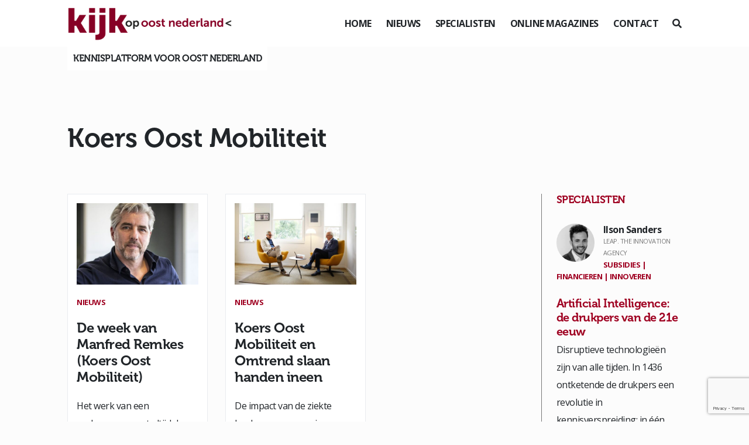

--- FILE ---
content_type: text/html; charset=utf-8
request_url: https://www.google.com/recaptcha/api2/anchor?ar=1&k=6LeG62YeAAAAAHXXDpOzkxX8iwJSDc0beYlsrHFN&co=aHR0cHM6Ly93d3cua2lqa29wb29zdG5lZGVybGFuZC5ubDo0NDM.&hl=en&v=N67nZn4AqZkNcbeMu4prBgzg&size=invisible&anchor-ms=20000&execute-ms=30000&cb=btbhk35pu93z
body_size: 48439
content:
<!DOCTYPE HTML><html dir="ltr" lang="en"><head><meta http-equiv="Content-Type" content="text/html; charset=UTF-8">
<meta http-equiv="X-UA-Compatible" content="IE=edge">
<title>reCAPTCHA</title>
<style type="text/css">
/* cyrillic-ext */
@font-face {
  font-family: 'Roboto';
  font-style: normal;
  font-weight: 400;
  font-stretch: 100%;
  src: url(//fonts.gstatic.com/s/roboto/v48/KFO7CnqEu92Fr1ME7kSn66aGLdTylUAMa3GUBHMdazTgWw.woff2) format('woff2');
  unicode-range: U+0460-052F, U+1C80-1C8A, U+20B4, U+2DE0-2DFF, U+A640-A69F, U+FE2E-FE2F;
}
/* cyrillic */
@font-face {
  font-family: 'Roboto';
  font-style: normal;
  font-weight: 400;
  font-stretch: 100%;
  src: url(//fonts.gstatic.com/s/roboto/v48/KFO7CnqEu92Fr1ME7kSn66aGLdTylUAMa3iUBHMdazTgWw.woff2) format('woff2');
  unicode-range: U+0301, U+0400-045F, U+0490-0491, U+04B0-04B1, U+2116;
}
/* greek-ext */
@font-face {
  font-family: 'Roboto';
  font-style: normal;
  font-weight: 400;
  font-stretch: 100%;
  src: url(//fonts.gstatic.com/s/roboto/v48/KFO7CnqEu92Fr1ME7kSn66aGLdTylUAMa3CUBHMdazTgWw.woff2) format('woff2');
  unicode-range: U+1F00-1FFF;
}
/* greek */
@font-face {
  font-family: 'Roboto';
  font-style: normal;
  font-weight: 400;
  font-stretch: 100%;
  src: url(//fonts.gstatic.com/s/roboto/v48/KFO7CnqEu92Fr1ME7kSn66aGLdTylUAMa3-UBHMdazTgWw.woff2) format('woff2');
  unicode-range: U+0370-0377, U+037A-037F, U+0384-038A, U+038C, U+038E-03A1, U+03A3-03FF;
}
/* math */
@font-face {
  font-family: 'Roboto';
  font-style: normal;
  font-weight: 400;
  font-stretch: 100%;
  src: url(//fonts.gstatic.com/s/roboto/v48/KFO7CnqEu92Fr1ME7kSn66aGLdTylUAMawCUBHMdazTgWw.woff2) format('woff2');
  unicode-range: U+0302-0303, U+0305, U+0307-0308, U+0310, U+0312, U+0315, U+031A, U+0326-0327, U+032C, U+032F-0330, U+0332-0333, U+0338, U+033A, U+0346, U+034D, U+0391-03A1, U+03A3-03A9, U+03B1-03C9, U+03D1, U+03D5-03D6, U+03F0-03F1, U+03F4-03F5, U+2016-2017, U+2034-2038, U+203C, U+2040, U+2043, U+2047, U+2050, U+2057, U+205F, U+2070-2071, U+2074-208E, U+2090-209C, U+20D0-20DC, U+20E1, U+20E5-20EF, U+2100-2112, U+2114-2115, U+2117-2121, U+2123-214F, U+2190, U+2192, U+2194-21AE, U+21B0-21E5, U+21F1-21F2, U+21F4-2211, U+2213-2214, U+2216-22FF, U+2308-230B, U+2310, U+2319, U+231C-2321, U+2336-237A, U+237C, U+2395, U+239B-23B7, U+23D0, U+23DC-23E1, U+2474-2475, U+25AF, U+25B3, U+25B7, U+25BD, U+25C1, U+25CA, U+25CC, U+25FB, U+266D-266F, U+27C0-27FF, U+2900-2AFF, U+2B0E-2B11, U+2B30-2B4C, U+2BFE, U+3030, U+FF5B, U+FF5D, U+1D400-1D7FF, U+1EE00-1EEFF;
}
/* symbols */
@font-face {
  font-family: 'Roboto';
  font-style: normal;
  font-weight: 400;
  font-stretch: 100%;
  src: url(//fonts.gstatic.com/s/roboto/v48/KFO7CnqEu92Fr1ME7kSn66aGLdTylUAMaxKUBHMdazTgWw.woff2) format('woff2');
  unicode-range: U+0001-000C, U+000E-001F, U+007F-009F, U+20DD-20E0, U+20E2-20E4, U+2150-218F, U+2190, U+2192, U+2194-2199, U+21AF, U+21E6-21F0, U+21F3, U+2218-2219, U+2299, U+22C4-22C6, U+2300-243F, U+2440-244A, U+2460-24FF, U+25A0-27BF, U+2800-28FF, U+2921-2922, U+2981, U+29BF, U+29EB, U+2B00-2BFF, U+4DC0-4DFF, U+FFF9-FFFB, U+10140-1018E, U+10190-1019C, U+101A0, U+101D0-101FD, U+102E0-102FB, U+10E60-10E7E, U+1D2C0-1D2D3, U+1D2E0-1D37F, U+1F000-1F0FF, U+1F100-1F1AD, U+1F1E6-1F1FF, U+1F30D-1F30F, U+1F315, U+1F31C, U+1F31E, U+1F320-1F32C, U+1F336, U+1F378, U+1F37D, U+1F382, U+1F393-1F39F, U+1F3A7-1F3A8, U+1F3AC-1F3AF, U+1F3C2, U+1F3C4-1F3C6, U+1F3CA-1F3CE, U+1F3D4-1F3E0, U+1F3ED, U+1F3F1-1F3F3, U+1F3F5-1F3F7, U+1F408, U+1F415, U+1F41F, U+1F426, U+1F43F, U+1F441-1F442, U+1F444, U+1F446-1F449, U+1F44C-1F44E, U+1F453, U+1F46A, U+1F47D, U+1F4A3, U+1F4B0, U+1F4B3, U+1F4B9, U+1F4BB, U+1F4BF, U+1F4C8-1F4CB, U+1F4D6, U+1F4DA, U+1F4DF, U+1F4E3-1F4E6, U+1F4EA-1F4ED, U+1F4F7, U+1F4F9-1F4FB, U+1F4FD-1F4FE, U+1F503, U+1F507-1F50B, U+1F50D, U+1F512-1F513, U+1F53E-1F54A, U+1F54F-1F5FA, U+1F610, U+1F650-1F67F, U+1F687, U+1F68D, U+1F691, U+1F694, U+1F698, U+1F6AD, U+1F6B2, U+1F6B9-1F6BA, U+1F6BC, U+1F6C6-1F6CF, U+1F6D3-1F6D7, U+1F6E0-1F6EA, U+1F6F0-1F6F3, U+1F6F7-1F6FC, U+1F700-1F7FF, U+1F800-1F80B, U+1F810-1F847, U+1F850-1F859, U+1F860-1F887, U+1F890-1F8AD, U+1F8B0-1F8BB, U+1F8C0-1F8C1, U+1F900-1F90B, U+1F93B, U+1F946, U+1F984, U+1F996, U+1F9E9, U+1FA00-1FA6F, U+1FA70-1FA7C, U+1FA80-1FA89, U+1FA8F-1FAC6, U+1FACE-1FADC, U+1FADF-1FAE9, U+1FAF0-1FAF8, U+1FB00-1FBFF;
}
/* vietnamese */
@font-face {
  font-family: 'Roboto';
  font-style: normal;
  font-weight: 400;
  font-stretch: 100%;
  src: url(//fonts.gstatic.com/s/roboto/v48/KFO7CnqEu92Fr1ME7kSn66aGLdTylUAMa3OUBHMdazTgWw.woff2) format('woff2');
  unicode-range: U+0102-0103, U+0110-0111, U+0128-0129, U+0168-0169, U+01A0-01A1, U+01AF-01B0, U+0300-0301, U+0303-0304, U+0308-0309, U+0323, U+0329, U+1EA0-1EF9, U+20AB;
}
/* latin-ext */
@font-face {
  font-family: 'Roboto';
  font-style: normal;
  font-weight: 400;
  font-stretch: 100%;
  src: url(//fonts.gstatic.com/s/roboto/v48/KFO7CnqEu92Fr1ME7kSn66aGLdTylUAMa3KUBHMdazTgWw.woff2) format('woff2');
  unicode-range: U+0100-02BA, U+02BD-02C5, U+02C7-02CC, U+02CE-02D7, U+02DD-02FF, U+0304, U+0308, U+0329, U+1D00-1DBF, U+1E00-1E9F, U+1EF2-1EFF, U+2020, U+20A0-20AB, U+20AD-20C0, U+2113, U+2C60-2C7F, U+A720-A7FF;
}
/* latin */
@font-face {
  font-family: 'Roboto';
  font-style: normal;
  font-weight: 400;
  font-stretch: 100%;
  src: url(//fonts.gstatic.com/s/roboto/v48/KFO7CnqEu92Fr1ME7kSn66aGLdTylUAMa3yUBHMdazQ.woff2) format('woff2');
  unicode-range: U+0000-00FF, U+0131, U+0152-0153, U+02BB-02BC, U+02C6, U+02DA, U+02DC, U+0304, U+0308, U+0329, U+2000-206F, U+20AC, U+2122, U+2191, U+2193, U+2212, U+2215, U+FEFF, U+FFFD;
}
/* cyrillic-ext */
@font-face {
  font-family: 'Roboto';
  font-style: normal;
  font-weight: 500;
  font-stretch: 100%;
  src: url(//fonts.gstatic.com/s/roboto/v48/KFO7CnqEu92Fr1ME7kSn66aGLdTylUAMa3GUBHMdazTgWw.woff2) format('woff2');
  unicode-range: U+0460-052F, U+1C80-1C8A, U+20B4, U+2DE0-2DFF, U+A640-A69F, U+FE2E-FE2F;
}
/* cyrillic */
@font-face {
  font-family: 'Roboto';
  font-style: normal;
  font-weight: 500;
  font-stretch: 100%;
  src: url(//fonts.gstatic.com/s/roboto/v48/KFO7CnqEu92Fr1ME7kSn66aGLdTylUAMa3iUBHMdazTgWw.woff2) format('woff2');
  unicode-range: U+0301, U+0400-045F, U+0490-0491, U+04B0-04B1, U+2116;
}
/* greek-ext */
@font-face {
  font-family: 'Roboto';
  font-style: normal;
  font-weight: 500;
  font-stretch: 100%;
  src: url(//fonts.gstatic.com/s/roboto/v48/KFO7CnqEu92Fr1ME7kSn66aGLdTylUAMa3CUBHMdazTgWw.woff2) format('woff2');
  unicode-range: U+1F00-1FFF;
}
/* greek */
@font-face {
  font-family: 'Roboto';
  font-style: normal;
  font-weight: 500;
  font-stretch: 100%;
  src: url(//fonts.gstatic.com/s/roboto/v48/KFO7CnqEu92Fr1ME7kSn66aGLdTylUAMa3-UBHMdazTgWw.woff2) format('woff2');
  unicode-range: U+0370-0377, U+037A-037F, U+0384-038A, U+038C, U+038E-03A1, U+03A3-03FF;
}
/* math */
@font-face {
  font-family: 'Roboto';
  font-style: normal;
  font-weight: 500;
  font-stretch: 100%;
  src: url(//fonts.gstatic.com/s/roboto/v48/KFO7CnqEu92Fr1ME7kSn66aGLdTylUAMawCUBHMdazTgWw.woff2) format('woff2');
  unicode-range: U+0302-0303, U+0305, U+0307-0308, U+0310, U+0312, U+0315, U+031A, U+0326-0327, U+032C, U+032F-0330, U+0332-0333, U+0338, U+033A, U+0346, U+034D, U+0391-03A1, U+03A3-03A9, U+03B1-03C9, U+03D1, U+03D5-03D6, U+03F0-03F1, U+03F4-03F5, U+2016-2017, U+2034-2038, U+203C, U+2040, U+2043, U+2047, U+2050, U+2057, U+205F, U+2070-2071, U+2074-208E, U+2090-209C, U+20D0-20DC, U+20E1, U+20E5-20EF, U+2100-2112, U+2114-2115, U+2117-2121, U+2123-214F, U+2190, U+2192, U+2194-21AE, U+21B0-21E5, U+21F1-21F2, U+21F4-2211, U+2213-2214, U+2216-22FF, U+2308-230B, U+2310, U+2319, U+231C-2321, U+2336-237A, U+237C, U+2395, U+239B-23B7, U+23D0, U+23DC-23E1, U+2474-2475, U+25AF, U+25B3, U+25B7, U+25BD, U+25C1, U+25CA, U+25CC, U+25FB, U+266D-266F, U+27C0-27FF, U+2900-2AFF, U+2B0E-2B11, U+2B30-2B4C, U+2BFE, U+3030, U+FF5B, U+FF5D, U+1D400-1D7FF, U+1EE00-1EEFF;
}
/* symbols */
@font-face {
  font-family: 'Roboto';
  font-style: normal;
  font-weight: 500;
  font-stretch: 100%;
  src: url(//fonts.gstatic.com/s/roboto/v48/KFO7CnqEu92Fr1ME7kSn66aGLdTylUAMaxKUBHMdazTgWw.woff2) format('woff2');
  unicode-range: U+0001-000C, U+000E-001F, U+007F-009F, U+20DD-20E0, U+20E2-20E4, U+2150-218F, U+2190, U+2192, U+2194-2199, U+21AF, U+21E6-21F0, U+21F3, U+2218-2219, U+2299, U+22C4-22C6, U+2300-243F, U+2440-244A, U+2460-24FF, U+25A0-27BF, U+2800-28FF, U+2921-2922, U+2981, U+29BF, U+29EB, U+2B00-2BFF, U+4DC0-4DFF, U+FFF9-FFFB, U+10140-1018E, U+10190-1019C, U+101A0, U+101D0-101FD, U+102E0-102FB, U+10E60-10E7E, U+1D2C0-1D2D3, U+1D2E0-1D37F, U+1F000-1F0FF, U+1F100-1F1AD, U+1F1E6-1F1FF, U+1F30D-1F30F, U+1F315, U+1F31C, U+1F31E, U+1F320-1F32C, U+1F336, U+1F378, U+1F37D, U+1F382, U+1F393-1F39F, U+1F3A7-1F3A8, U+1F3AC-1F3AF, U+1F3C2, U+1F3C4-1F3C6, U+1F3CA-1F3CE, U+1F3D4-1F3E0, U+1F3ED, U+1F3F1-1F3F3, U+1F3F5-1F3F7, U+1F408, U+1F415, U+1F41F, U+1F426, U+1F43F, U+1F441-1F442, U+1F444, U+1F446-1F449, U+1F44C-1F44E, U+1F453, U+1F46A, U+1F47D, U+1F4A3, U+1F4B0, U+1F4B3, U+1F4B9, U+1F4BB, U+1F4BF, U+1F4C8-1F4CB, U+1F4D6, U+1F4DA, U+1F4DF, U+1F4E3-1F4E6, U+1F4EA-1F4ED, U+1F4F7, U+1F4F9-1F4FB, U+1F4FD-1F4FE, U+1F503, U+1F507-1F50B, U+1F50D, U+1F512-1F513, U+1F53E-1F54A, U+1F54F-1F5FA, U+1F610, U+1F650-1F67F, U+1F687, U+1F68D, U+1F691, U+1F694, U+1F698, U+1F6AD, U+1F6B2, U+1F6B9-1F6BA, U+1F6BC, U+1F6C6-1F6CF, U+1F6D3-1F6D7, U+1F6E0-1F6EA, U+1F6F0-1F6F3, U+1F6F7-1F6FC, U+1F700-1F7FF, U+1F800-1F80B, U+1F810-1F847, U+1F850-1F859, U+1F860-1F887, U+1F890-1F8AD, U+1F8B0-1F8BB, U+1F8C0-1F8C1, U+1F900-1F90B, U+1F93B, U+1F946, U+1F984, U+1F996, U+1F9E9, U+1FA00-1FA6F, U+1FA70-1FA7C, U+1FA80-1FA89, U+1FA8F-1FAC6, U+1FACE-1FADC, U+1FADF-1FAE9, U+1FAF0-1FAF8, U+1FB00-1FBFF;
}
/* vietnamese */
@font-face {
  font-family: 'Roboto';
  font-style: normal;
  font-weight: 500;
  font-stretch: 100%;
  src: url(//fonts.gstatic.com/s/roboto/v48/KFO7CnqEu92Fr1ME7kSn66aGLdTylUAMa3OUBHMdazTgWw.woff2) format('woff2');
  unicode-range: U+0102-0103, U+0110-0111, U+0128-0129, U+0168-0169, U+01A0-01A1, U+01AF-01B0, U+0300-0301, U+0303-0304, U+0308-0309, U+0323, U+0329, U+1EA0-1EF9, U+20AB;
}
/* latin-ext */
@font-face {
  font-family: 'Roboto';
  font-style: normal;
  font-weight: 500;
  font-stretch: 100%;
  src: url(//fonts.gstatic.com/s/roboto/v48/KFO7CnqEu92Fr1ME7kSn66aGLdTylUAMa3KUBHMdazTgWw.woff2) format('woff2');
  unicode-range: U+0100-02BA, U+02BD-02C5, U+02C7-02CC, U+02CE-02D7, U+02DD-02FF, U+0304, U+0308, U+0329, U+1D00-1DBF, U+1E00-1E9F, U+1EF2-1EFF, U+2020, U+20A0-20AB, U+20AD-20C0, U+2113, U+2C60-2C7F, U+A720-A7FF;
}
/* latin */
@font-face {
  font-family: 'Roboto';
  font-style: normal;
  font-weight: 500;
  font-stretch: 100%;
  src: url(//fonts.gstatic.com/s/roboto/v48/KFO7CnqEu92Fr1ME7kSn66aGLdTylUAMa3yUBHMdazQ.woff2) format('woff2');
  unicode-range: U+0000-00FF, U+0131, U+0152-0153, U+02BB-02BC, U+02C6, U+02DA, U+02DC, U+0304, U+0308, U+0329, U+2000-206F, U+20AC, U+2122, U+2191, U+2193, U+2212, U+2215, U+FEFF, U+FFFD;
}
/* cyrillic-ext */
@font-face {
  font-family: 'Roboto';
  font-style: normal;
  font-weight: 900;
  font-stretch: 100%;
  src: url(//fonts.gstatic.com/s/roboto/v48/KFO7CnqEu92Fr1ME7kSn66aGLdTylUAMa3GUBHMdazTgWw.woff2) format('woff2');
  unicode-range: U+0460-052F, U+1C80-1C8A, U+20B4, U+2DE0-2DFF, U+A640-A69F, U+FE2E-FE2F;
}
/* cyrillic */
@font-face {
  font-family: 'Roboto';
  font-style: normal;
  font-weight: 900;
  font-stretch: 100%;
  src: url(//fonts.gstatic.com/s/roboto/v48/KFO7CnqEu92Fr1ME7kSn66aGLdTylUAMa3iUBHMdazTgWw.woff2) format('woff2');
  unicode-range: U+0301, U+0400-045F, U+0490-0491, U+04B0-04B1, U+2116;
}
/* greek-ext */
@font-face {
  font-family: 'Roboto';
  font-style: normal;
  font-weight: 900;
  font-stretch: 100%;
  src: url(//fonts.gstatic.com/s/roboto/v48/KFO7CnqEu92Fr1ME7kSn66aGLdTylUAMa3CUBHMdazTgWw.woff2) format('woff2');
  unicode-range: U+1F00-1FFF;
}
/* greek */
@font-face {
  font-family: 'Roboto';
  font-style: normal;
  font-weight: 900;
  font-stretch: 100%;
  src: url(//fonts.gstatic.com/s/roboto/v48/KFO7CnqEu92Fr1ME7kSn66aGLdTylUAMa3-UBHMdazTgWw.woff2) format('woff2');
  unicode-range: U+0370-0377, U+037A-037F, U+0384-038A, U+038C, U+038E-03A1, U+03A3-03FF;
}
/* math */
@font-face {
  font-family: 'Roboto';
  font-style: normal;
  font-weight: 900;
  font-stretch: 100%;
  src: url(//fonts.gstatic.com/s/roboto/v48/KFO7CnqEu92Fr1ME7kSn66aGLdTylUAMawCUBHMdazTgWw.woff2) format('woff2');
  unicode-range: U+0302-0303, U+0305, U+0307-0308, U+0310, U+0312, U+0315, U+031A, U+0326-0327, U+032C, U+032F-0330, U+0332-0333, U+0338, U+033A, U+0346, U+034D, U+0391-03A1, U+03A3-03A9, U+03B1-03C9, U+03D1, U+03D5-03D6, U+03F0-03F1, U+03F4-03F5, U+2016-2017, U+2034-2038, U+203C, U+2040, U+2043, U+2047, U+2050, U+2057, U+205F, U+2070-2071, U+2074-208E, U+2090-209C, U+20D0-20DC, U+20E1, U+20E5-20EF, U+2100-2112, U+2114-2115, U+2117-2121, U+2123-214F, U+2190, U+2192, U+2194-21AE, U+21B0-21E5, U+21F1-21F2, U+21F4-2211, U+2213-2214, U+2216-22FF, U+2308-230B, U+2310, U+2319, U+231C-2321, U+2336-237A, U+237C, U+2395, U+239B-23B7, U+23D0, U+23DC-23E1, U+2474-2475, U+25AF, U+25B3, U+25B7, U+25BD, U+25C1, U+25CA, U+25CC, U+25FB, U+266D-266F, U+27C0-27FF, U+2900-2AFF, U+2B0E-2B11, U+2B30-2B4C, U+2BFE, U+3030, U+FF5B, U+FF5D, U+1D400-1D7FF, U+1EE00-1EEFF;
}
/* symbols */
@font-face {
  font-family: 'Roboto';
  font-style: normal;
  font-weight: 900;
  font-stretch: 100%;
  src: url(//fonts.gstatic.com/s/roboto/v48/KFO7CnqEu92Fr1ME7kSn66aGLdTylUAMaxKUBHMdazTgWw.woff2) format('woff2');
  unicode-range: U+0001-000C, U+000E-001F, U+007F-009F, U+20DD-20E0, U+20E2-20E4, U+2150-218F, U+2190, U+2192, U+2194-2199, U+21AF, U+21E6-21F0, U+21F3, U+2218-2219, U+2299, U+22C4-22C6, U+2300-243F, U+2440-244A, U+2460-24FF, U+25A0-27BF, U+2800-28FF, U+2921-2922, U+2981, U+29BF, U+29EB, U+2B00-2BFF, U+4DC0-4DFF, U+FFF9-FFFB, U+10140-1018E, U+10190-1019C, U+101A0, U+101D0-101FD, U+102E0-102FB, U+10E60-10E7E, U+1D2C0-1D2D3, U+1D2E0-1D37F, U+1F000-1F0FF, U+1F100-1F1AD, U+1F1E6-1F1FF, U+1F30D-1F30F, U+1F315, U+1F31C, U+1F31E, U+1F320-1F32C, U+1F336, U+1F378, U+1F37D, U+1F382, U+1F393-1F39F, U+1F3A7-1F3A8, U+1F3AC-1F3AF, U+1F3C2, U+1F3C4-1F3C6, U+1F3CA-1F3CE, U+1F3D4-1F3E0, U+1F3ED, U+1F3F1-1F3F3, U+1F3F5-1F3F7, U+1F408, U+1F415, U+1F41F, U+1F426, U+1F43F, U+1F441-1F442, U+1F444, U+1F446-1F449, U+1F44C-1F44E, U+1F453, U+1F46A, U+1F47D, U+1F4A3, U+1F4B0, U+1F4B3, U+1F4B9, U+1F4BB, U+1F4BF, U+1F4C8-1F4CB, U+1F4D6, U+1F4DA, U+1F4DF, U+1F4E3-1F4E6, U+1F4EA-1F4ED, U+1F4F7, U+1F4F9-1F4FB, U+1F4FD-1F4FE, U+1F503, U+1F507-1F50B, U+1F50D, U+1F512-1F513, U+1F53E-1F54A, U+1F54F-1F5FA, U+1F610, U+1F650-1F67F, U+1F687, U+1F68D, U+1F691, U+1F694, U+1F698, U+1F6AD, U+1F6B2, U+1F6B9-1F6BA, U+1F6BC, U+1F6C6-1F6CF, U+1F6D3-1F6D7, U+1F6E0-1F6EA, U+1F6F0-1F6F3, U+1F6F7-1F6FC, U+1F700-1F7FF, U+1F800-1F80B, U+1F810-1F847, U+1F850-1F859, U+1F860-1F887, U+1F890-1F8AD, U+1F8B0-1F8BB, U+1F8C0-1F8C1, U+1F900-1F90B, U+1F93B, U+1F946, U+1F984, U+1F996, U+1F9E9, U+1FA00-1FA6F, U+1FA70-1FA7C, U+1FA80-1FA89, U+1FA8F-1FAC6, U+1FACE-1FADC, U+1FADF-1FAE9, U+1FAF0-1FAF8, U+1FB00-1FBFF;
}
/* vietnamese */
@font-face {
  font-family: 'Roboto';
  font-style: normal;
  font-weight: 900;
  font-stretch: 100%;
  src: url(//fonts.gstatic.com/s/roboto/v48/KFO7CnqEu92Fr1ME7kSn66aGLdTylUAMa3OUBHMdazTgWw.woff2) format('woff2');
  unicode-range: U+0102-0103, U+0110-0111, U+0128-0129, U+0168-0169, U+01A0-01A1, U+01AF-01B0, U+0300-0301, U+0303-0304, U+0308-0309, U+0323, U+0329, U+1EA0-1EF9, U+20AB;
}
/* latin-ext */
@font-face {
  font-family: 'Roboto';
  font-style: normal;
  font-weight: 900;
  font-stretch: 100%;
  src: url(//fonts.gstatic.com/s/roboto/v48/KFO7CnqEu92Fr1ME7kSn66aGLdTylUAMa3KUBHMdazTgWw.woff2) format('woff2');
  unicode-range: U+0100-02BA, U+02BD-02C5, U+02C7-02CC, U+02CE-02D7, U+02DD-02FF, U+0304, U+0308, U+0329, U+1D00-1DBF, U+1E00-1E9F, U+1EF2-1EFF, U+2020, U+20A0-20AB, U+20AD-20C0, U+2113, U+2C60-2C7F, U+A720-A7FF;
}
/* latin */
@font-face {
  font-family: 'Roboto';
  font-style: normal;
  font-weight: 900;
  font-stretch: 100%;
  src: url(//fonts.gstatic.com/s/roboto/v48/KFO7CnqEu92Fr1ME7kSn66aGLdTylUAMa3yUBHMdazQ.woff2) format('woff2');
  unicode-range: U+0000-00FF, U+0131, U+0152-0153, U+02BB-02BC, U+02C6, U+02DA, U+02DC, U+0304, U+0308, U+0329, U+2000-206F, U+20AC, U+2122, U+2191, U+2193, U+2212, U+2215, U+FEFF, U+FFFD;
}

</style>
<link rel="stylesheet" type="text/css" href="https://www.gstatic.com/recaptcha/releases/N67nZn4AqZkNcbeMu4prBgzg/styles__ltr.css">
<script nonce="CKUYYRHvzHv8kZcFTkY9vQ" type="text/javascript">window['__recaptcha_api'] = 'https://www.google.com/recaptcha/api2/';</script>
<script type="text/javascript" src="https://www.gstatic.com/recaptcha/releases/N67nZn4AqZkNcbeMu4prBgzg/recaptcha__en.js" nonce="CKUYYRHvzHv8kZcFTkY9vQ">
      
    </script></head>
<body><div id="rc-anchor-alert" class="rc-anchor-alert"></div>
<input type="hidden" id="recaptcha-token" value="[base64]">
<script type="text/javascript" nonce="CKUYYRHvzHv8kZcFTkY9vQ">
      recaptcha.anchor.Main.init("[\x22ainput\x22,[\x22bgdata\x22,\x22\x22,\[base64]/[base64]/[base64]/[base64]/[base64]/[base64]/KGcoTywyNTMsTy5PKSxVRyhPLEMpKTpnKE8sMjUzLEMpLE8pKSxsKSksTykpfSxieT1mdW5jdGlvbihDLE8sdSxsKXtmb3IobD0odT1SKEMpLDApO08+MDtPLS0pbD1sPDw4fFooQyk7ZyhDLHUsbCl9LFVHPWZ1bmN0aW9uKEMsTyl7Qy5pLmxlbmd0aD4xMDQ/[base64]/[base64]/[base64]/[base64]/[base64]/[base64]/[base64]\\u003d\x22,\[base64]\\u003d\\u003d\x22,\x22wqjCkHYHwpHCicK9WcO/wpvDgE4GJDDCtcKzw6TCo8K6HBNJaTMNc8KnwojCv8K4w7LCu37DoiXDocKKw5nDtWtpX8K8XMOocF9ob8OlwqgewowLQnrDr8OeRjBuNMK2woPCtQZvw4ZRFHEfbFDCvG/CpMK7w4bDpMOQAAfDvcKQw5LDisK7GDdKJ33Cq8OFZUnCsgsewoNDw6JjB2nDtsOnw4BOF1J3GMKpw6JtEMK+w75dLWZZEzLDlVUARcOlwqZxwpLCr3bCnMODwpFqXMK4b3N3M14Two/DvMOfY8Kgw5HDjANFVWDCvkMewp9Iw5vClW9mUAhjwrHCujsSTmwlAcOCDcOnw5k3w57DhgjDnUxVw7/Dig83w4XCvzsEPcOuwoVCw4DDp8OOw5zCosK8JcOqw4fDnXkfw5Few5B8DsK6HsKAwpAJTsOTwooGwq4BSMO9w5Y4FwjDucOOwp8bw7YiTMKaG8OIwrrCn8OIWR1BWD/CuSXCjTbDnMKYYsO9wp7CkcO1BAI5Nw/[base64]/CgcOpHsKvY8KqwpDCoz7CkcKGdMKaIWw1w6DDicKiw44SC8K6w4fCtTfDvMKWM8KKw5psw73CjMOmwrzClRwmw5Qow7TDqcO6NMKLw7zCv8KuQcO1KAJ3w4xZwpxnwq/DiDTCiMOGNz0sw5LDmcKqdxoLw4DCrMO1w4AqwqbDucOGw4zDoGd6e1zClBcAwpLDlMOiETvCtcOORcKMNsOmwrrDphF3wrjCu1w2HUjDucO0eWppdR9/wrNBw5NHGsKWesKFdTsIJwrDqMKGXwczwoEsw5F0HMOyakM8wprDhzxAw67CgWJUwozCqsKTZD52T2c7NR0VwonDgMO+wrZjwojDiUbDocKYJMKXC1PDj8KOcsKAwobCiCbClcOKQ8KTZn/CqQ/DqsOsJCbCmjvDs8Kff8KtJ2YvflZ4DGnCgMKzw68wwqVPBBFrw7HCu8KKw4bDosKww4PCghMjOcOBBy3DgAZ/w7vCgcOPccOpwqfDqTPDtcKRwqRwD8KlwqfDjcONeSg1e8KUw6/Cn3kYbUh6w4zDgsKgw7cIcRTCscKvw6nDrsKmwrXCiggpwqxNw5jDpj/DjcOOY3dmClYjw45sR8Kdw61pcFbDpcK6wpbDkHION8KAIMKtw58iw4pHCcKLJ0LDoD4XZMO3w49owqUrdEtOwqU+RH/Cjm/[base64]/CvcKTw5jDpsKdF1RKwo9Vw5UbCcOCAMOgwpHCnzR1w4vDnwd9w4DDtW/[base64]/[base64]/CpH/DrcOyPsOTAcOXTnLDsizCvTrDokkcwr0BXMOuZMOewrHCtmtKVFDCj8K+NQ11w6pwwoIEwq4iZg4CwqpjE0bCoTXCi2ZQwr7Cm8KKwptbw53DocO/Ql4vU8ObWMOcwrhwYcOPw5p+JVAmwqjCqwslWsO6dMKgAMOlwqogW8KGw7rCiSsoGzUzdMOQKsKsw5UPG1jDsH8AJ8OPwqzDoGXDuQJ5wr3DrQ7CusKJw4jDrzQLclN5NsO0woM9HcKuwqzDncKZwrXDuzUZw7tfWHd2NsOtw5vCmWAbRcKSwobCk2ZeFUjCgRA/YMOBI8KBZTnDtMOMQ8KwwrYYwrLDrh/[base64]/w5bCmg80w7HDgkzCiDfDn8KowpbClsOHEMOZSsK/GF7DgFLCh8OPw4DDlcKYOSfCr8OYEMK4w5bDqjTCtcKiE8OrSmpWbwRmKMKDwqXCrUjCp8ObBMOlw4nCmV7Dr8KOwownwrN1w6QxFMOLMi7Di8Klw73Ct8Opw50ww5d/DTPCp0EbbMKNw4fCqHjDnMOqXMOQScOSw7NWw6PDuwHDslp2b8KuZ8OnFFR9NsKhY8O0wr5dLsKXckrDi8OZw6/[base64]/CnsO8w5VcD8OUw43Dqgg1K8KDw4xTwqdDacKFccKNw4Jpfh0Dw7gUwocIFhkhw7c1w58Iwq4pw7dWVQU2GBxYw5ZcIw1qZcOOVDvCn0N2CVhjw4JCe8OiCHbDlk7DkFNcX3DDocK+wqxRYGnCkV3DlXLDh8OROMO/[base64]/DrgnChF5lHcO7w6vCncOawoXDqMKvCMK/w7bDqQbDp8O/[base64]/CjsO9wq9PS8KoESPCiMO8ViUIa3JEc3rCmj5nCnbCqsKGEmkoe8OFZcOxw6fCuGfCqcOIw7kgwoXCkBrCi8KHLULCtcObfcKvB1bDrUbDuxdRwrlow5FCwpzCsnzDnsKES3/CqsOFNWHDhAXDt20qwonDgit6wqsww7DDm215woctQMK2BsKow5/DvBM6w5HCusOhb8O+wppTw74BwoHCpC0SNU/DvULDrsKpw7rCpULDrTAYRwwDOMKqwqpgwq3DtsK1w7HDnUrCoxUkwrAEdcKWwqDDnMKPw6LCthwowrJ2MsKowoXCssOLW3Q3wr8GCsOkJcKew7Z8OCXCnE5Ow7PCk8KdIG01ezbCmMK2M8KMwqvDq8KDZMOCw4ccaMOsXA/Cr3rDksK+ZsOTw7fDmMKtwrlufAcMw5tRazbDocO7w7o7JCrDox/CrcKiwoBAeTsdwpTCggE9wqMHAyrDjMOnw67CskBNw6tMwp/CggvCriY7w7/CmCnCg8K5wqEDE8KBw77DnFrCrjjDksK7wrAwDxsTw4tfwoE4XcOeL8OhwpTCqjzCj0XCgMKrWyVyU8KFwrfDoMOSwqXDp8O/fzVHTlvDjnTCscKxT2IGXMKuesOewoLDhMOJNsKvw6YRPsKdwqNHDsOWw7jDkiVyw7rDmMKnYMOVw5QZwohcw7fClcOcSMKIwrxLw5PDq8KIAlLDj01Dw5vCkMOXeArCtAPCi8Khb8OFJC/DoMKGbsOfHAcXwq45C8O9dH49woU6XQMtwqM4wp5oCcKvI8Onw79bZHrDlV7CmyMGw6HDocKmwqMVd8Kew5PCtxvDqTDCk2BtMsK3wr3CjgDCucOPC8KqPsKzw58lwr9oZ2Z3Cn/[base64]/Dr8Kxw6/DsjnDnsOvA8KBwpoNJcOxw6dhYzLDlcOiw53CgEfCv8KmNMOfw6PDg1XDhsK4woQzworCjiB4QisqcsOBwrI6wo3CtsOgW8OCwo/Cg8KywrrCtsKVCiUmDsKRJMK+NygbD13CjgxVwoE9Sk/[base64]/w6RHwqY8ZcO+w7vDscOfw6kEwq1rO8OnA2pJwoElVlbDo8OPD8OVw5HCiz0QOljClzjDgsKQwobDo8OSwq/DtgoNw5/[base64]/[base64]/woBGw4HDs8KeZCXDqzQpW8OtX2PClMKgG0XDk8KMJ8Ouw4FOw4bChRvDmH3DhAfCpl3DgGLDmsKsbS9Xwollw7ZYBsKZTMKEJ35nABrDmDTDqS/Ck33DpkzClcKhwr0Iw6TCu8KvTw/DlQrCt8ODEy7CtxnDhsKNwq5ANMKhOhIhw7PCkz3DtBXDosK0BcOSwqnDpiQlTmLCgSbDhGDCvnY0eRTCi8OTw5sKw7zDocK7TQLCsSBHP2vDlcKxwrnDqVbDpMO2ExXDkcOiXmFpw6l/w5bDmMKWXh/CnMOHHQJdAsKPFzbDsxPDhcOBF1nCljIZAsKLwoXCrMK0c8OAw6vCughBwp93wrM4VyrDlcK6NcKwwplrEnBVCjNVAsKCNydFS3/[base64]/ChzxWawPDrA4/RjwIwr0Pw7vDvMO1w5MmKmEFDz8IwrrDo2bDs0ZvCMOMFnHCn8KqdlXDp0TDi8Kmb0BcIsKtw7bDuW82w5jClsOvdsOiwr3Cn8Ojw71uw5TDhMKAZDjCmGpdwp/DpMOowok+bgbDhcO4VMKAw785NcOWw7nCi8O8w4bDrcOpR8OLwrLDqMKqQC4bQiZxHk4ZwqUGSQJbKVAvAMKSGMOsYnbDpcOvDBY+w5nCmjXDoMKqX8OpVMOgwq/ClTkxCQQSw5EOOsOew5FGKcOGw4bDtXTDoHccw7bDjjtsw5N2dXRaw7XDhsOTLULCqMKNMcOhMMKpVcKcwr7Ch1zDucOgNcK7JRnDshzCiMOMw5jChTY3SsOYwoxYAVBobH3ChmAlK8Olw6xBwr88YE/DkU7ClEQAwrxVw7vDmMOTwoLDj8O8DjtdwrABd8OHf1oyVlrCrkkcXjJCw48rI2ISekZZPmtmI2w1w7lAI2PCgcOYWcOrwr/CrC7Dv8OxJ8OgOFt2wpTDucK7bhoCwq4aNMKQwqvCvFDDtMKwXVPCkcKuw5vDqMOZwoQvw4fCncOWZTMJw4bCmzfCgSPCkz4SZwBARBszw7nClMOBw7ZNw7PCj8K1N0DCucKQXA3Dq1DDiG/DjCFKw5MMw4fCmi9GwpjCgx14OXPChAoJWG3DlCEkwqTClcOWDcO3wrLCkMOmOcKIJ8OSw79dw6M7wqPCrhLDsRMdwr7DjzpFwrLDrCDDh8ONYsOORkZ+O8OFIzgNwp7CvcOIw5BsRsKoeG/CkyLDshbCn8KJMANSfcONw63CpyvChcOSw7PDskpLDUHCjcOyw4LCjMOWwpLCnUxfwonDp8KswrRrw710w5shIgw6w4jDj8OTNwzCh8KhQWjDoxnDl8OTDxNdw4Mcw4lxw698wojDkxUkwoEhI8OOwrMRwp/[base64]/CrFPCv31xHsOzwrhyWWTDjsOqZsKqdMOVQMKxSsOAw4fDmV7CjlLDoHZBGMKzfsOACsOlw4dafQQxw5p4fhh2ZMKiVHQLdcOXQ0INw5LCvhMFIQhMLcOlwpwSTiDCqsOAIMOhwpzDmTszb8Opw7Y3YMO7PCt5wptKdxHDgcOYTMOvwrPDgl/DojgLw5xZVMKfwonCg2l/XcO+woh3EcO3wpNWwrbCi8KBDxTCosKeXGbDrHBKw6s3VcOGV8OrLsOywpUKw5TDrj9Jw7Rpw6I+w4tzwqJlWsK4Z0BYwro9woJ/JxPCpsOHw57CugsMw4RLJMO7w5PDvsKQXStqw4vCpVnDigDCqMK0ITAAwq/CoUQEw6LDryN+QVDDkcO9wp8ZwrfClcOPw54JwrUDDsO7w7PCuGzDg8OXworCoMO9wrtmw4EiGSXDgQtgw5Q/w5xtG1rCni4xXMODSxcVViXDg8KAwqjCtGTCl8Oaw7xYR8KhLMK7wq0Qw7PDgsKMScKIw7kyw7Qbw5ZPQlHDiBpuwqwlw6o3wovDlMOnAsOhwp/DgCcjw6oYXcODQVjCkw0Vw6MjHxhPw53Cm3VqcsKfbcOtUcKhAMKhSR/DtQzDgsOaQMKTezjDsmrDpcKESMKiw5NvAsKxCMKyw7HDvsOcwrIMecOswoTDu2fCssK4wqDCh8OgMhcsO1vCiH/DnyZQFcKOG1fDs8Kww48TOCkzwoDCusKMRzbCnF5tw6XCmDxYdcKUW8Ohw5FWwqpvTwIEwonDvRjCosKwW2ECfEYlZCXDt8O8WTjChijCpRlkGMO/w5TChcO0DRt/woAawqHCqRUJfEHCqDoawphIwqBmbVZhNsOowrHCmsKXwphdwqDDq8KQGBrCvsOkwqQcwpvCnzDCnMOBBTrCoMK/[base64]/DkVIawpdcwonDpMOuwrAlwo/CkcKqYMKBXsKJBMKDf1PDnmx5wo3Du2ZjTA3Cs8OzBWlzEMKcHsKsw60yWFvDn8O2LsO0czDDhwrCosK7w6fCkGNSwoIkwq5+w5rDlyPCtsOCDhAlw7M/[base64]/DgRg8E8OZZcOXeMO1w7PCjsOwfBbDsEd2ZhfDvcOGbMOoD0NYbsO9CgvDjsOeH8OjwojCqMOCaMKNw6DDnjnCkTTCtRjCvcOxw6rCi8KlFzBPG3ldRE/CvMOtwqPCtsOQwqfDtsOmdsK2FRUyAmtrw4wmYsOdPx3DqsKGwoAlw5jCum8VwoHCtcKfw5PCkjnDu8O+w6/[base64]/[base64]/EUHCugLCu1rDkkTDkMKGwqzDtcOMwoLCoGbDsX7Di8ODwoVxEMKTw7Ecw4fCtHFLwq4QJyjDokbDqMKxwrw3LlnCqQ3DucKeQRvCoQhDDwIPwpklKcKzw4vCm8OAc8KvJDxbQQcJwptAw5vCmsOrPUAwXsK3wrlNw69acGQIBWvDlMK0UAEzbx/ChMODwpzDmhHChMKhfxNdHVLDqsOFLTDCh8Oaw7bDiAjDkyYCRMKIw7Eow5PDoS17wqrDvW0yNsK7w6Qiw6VPwrMgJ8KnfMKoPMODXcKnwpwowrQAw48ue8KmG8OuOsKSw4bDisKzw4DDtThkwr7DqwNnKcOWe8KgeMKSD8OjJDRTZ8KSw4rDtcK/w47DgsKZVS9QRMKPQmUPwr7Du8KMwrLCg8KmHsOeFgN0aiMBSE8BfMO7SMKUwqfCnMKpwqgSw7HCscOtw4ZwUsOubsOFUsKOw41gw6/[base64]/[base64]/w4bCjFMhTArCnzfCscK3GsKiO8KGOxFlw6gYwpLDrlkYwq3DnEVUVcOrNDXCr8O2JcKNfH4XTsKbw68Tw78ew6LDmwfCggxmw4ZpX37ChcOsw7rDhsKAwqJoQwoBw5tuwr7Ct8OVw5F4wog9wqXDn14aw78xw5hew7pjwpN6w6PDm8KAQzDDpiJTwptZTC8Ewq/[base64]/[base64]/[base64]/Cji4hwo5qScKwwqrCocKbw5ATw4AGBk7DqnXCqCjCvlrCtRAUwqMSDSJpFUt6w5w3VcKRwozDiGHCusOSKE7DnWzCiRHCnwBwRhwiHgdyw6heBcOjf8OLw6sGfCrCl8KKw6PDsTvDq8OZZRUSED/[base64]/CqcKJw5bCni1fc8KcwqrDjmAiAwnChAAJwoN9LsKmb0N2N0DCsmN5wpwewqHDrAPChlQUwoIBDHXDq2zCl8OkwrBATlLDhsKfwpTCu8O4w5JnVsO8fBHDqsO7MTtNw5E5Uh9LZcOOE8KKGm/DkzU7BUzCt31Cw7ZwJ3rDtMOWBsOYwoHDrUbCi8Okw57Ck8K9GT8pwqLCssO3wr1twpJpB8KBNMO3cMOmw6RnwrXDuT/CjcOtEzLCnHTCjMKFTTfDvMOdZ8Oew5PDtsOuwpAiwo9KZ3rCvcOOZyhLwrHDigLDtHHCn10fEHJIwrHDuQo6D03CiXjDnsOILTtGw6kmNhowWsK9ccOaPXHCmXfDpsO2w4wRw5tpVWUpw4Qgw5/DpRrDrD9BFcOoPyYnwq5OY8KeK8Opw7HDqgx1wrdVwpjCmmDCqkDDkMOiD3nDngnChVdzwrkLcSLCkcKawp8pS8Ouw6HDhSvCrljCn0J6QcOfL8O4XcO6XgUqOmdQwpEBwr7Dig4DNcOSwoHDrsKNwrwyBcOSK8Kvw4wPw50WEsKHwq7DrTXDqTbCgcKGai/CmcKYE8Kbwo7CqmsWO1fDtSLCnsOdw4E4HsO6K8Owwptyw4AVRUXCrcOwE8KqACFGw5DDjlEdw7pUFkjChAlYw4ZEwrFhw4kMFmTCjSbCt8Otw7fCucONw4XCqUXChcKwwqtDw5U7wpMrYcKeVsOzbcKaWgjCpsOvwoHDpS/Ct8KZwoQCworCilPDmMKcwoDDqMOFwo7DnsO3CcKLLsKDIV0LwpwNwodFC1DCgH7CrUnCmsONw6spY8OoVEgEwq0UKcKZGgtZwpvCrcK7wrrCh8KSw5ZQYcOFwr/CkjXDgsOWA8OICxrDoMOPWzLDscKnw4ZbworCpMOWwpwJaWDCkMKbRSA2w5zCixdCw4HCjR1VbS4Jw4pMwpdva8O8WUHCh1/Dh8OIwq/Crw1lw6nDicKRw6jCrcOEfMORYGrCmcK+worCmsOaw7ZVwrjCjmEdLldgw5LDvsK3EwY5HsK4w7ReflzCr8OpI1PCqkEXwokwwpJ9w7lPDVc/w6HDt8KbejzDvSINwqHCphV0UMKUw4jCicKuw59nw7RJTcONBnLCvBzDoms5DMKjwosYw4zDpRM/w64yc8O2w5nCisKBVRfDmGwCwrfCkUd3wrtqa0XDqxDCncKTwoXCkmHCjivDgAx+UcK/wpXCkcOCw7jCgSQ+w7PDuMOVURHCm8OjwrbCv8OaUyQ6wozCmi5QP0tXw63Dp8OMw5nCiFoVCXrDs0bDuMK/MMOeFERbwrDDpcK/KMONwqZdw68+w6vCsRHDrXg3BBDCg8KTesKww4cdw5vDtl3DpHUXwojCjFrCusOyBHc2FCJAdFrDoyFyw7TDq23DrcKxw47DikrCh8OaPsOVwrPCocO9Z8OlCSDCqHcoXMKyRGDDocK1fcOGPcOvwp/DmMKWwo4rwqPCrFHCgWx3YnN7c1vDrEjDosOQBMORw4fClMO6wpXCkcORwpdXe10ZHjU0YFcjZsOGwq3CjRDDn3MVwqZDw6bDv8Ktw6I6wqLCtMOLUSwGw4sDU8OSbibCp8K4I8OxSS0RwqjDuQvCtcKGYm0TOcOiwqzDhTUfwp/[base64]/fcKDPXRmw64Hw57CnMOcwqjDtU3CvQZEWGVyw6bCmwQvw41+IcKmwrBaYsOXPRl1anQ3UsKywo7DlCdPBMONwpdxbsOQBMKCwqzDsWIKw7vCtMKZwoFEwoMdRcOlwrnCsSnDmsK9wr3DlsOWXMKmdgPDnwjDkAfDhcOYwpTCqcO8wppTwq0xwq/[base64]/[base64]/w5rDs153NMK5w7tiMTbCmcKfw5nDg1/DlgbDu8KGw5VNfSNtw4c6w4vDiMK0w7F5wpXCiw4+worCpsOyeUIzwrFZw60rw5YDwo0NNMONw71kY24ZARPCrRUBOWh7w43CgFklAGLDgEvDvsKHKsK1V3zCrzl6b8Otw67CqSkpw6TDiRLCsMOpDsOnMnB+SsKIwqhJw74wQsONd8O2FynDt8KiamYfwp/[base64]/w6UTPEXCrzJPKA7ClVXDkAQhw6jCjBDDjsKkw5PCpiIcb8KVTWExUsOlY8OIwqLDoMO4wpUEw47CtMK6VmjDkG9VwprDr15desK0wrdcwqfCuwfCplwfUAE/[base64]/wqvCnh3DoHfDlsKcQgXCksKqP8KYwqXDhcK/[base64]/G1l8bTPCsMK1Y8OpUsKCw57Dm8ODwqtWVcOdYMOFw4LDjMO3w5PChAIiF8KwOC0KMMKBw70mT8K+aMOcw4bDrMKmEiRGN2bDuMOedcKDHlofVV/DmsKsSlEIHDgNwq10wpAjO8O/w5kbw5vDtH1FU2LCq8Ktw7ogwqIkOwcCw5bDs8KdDcKOeTrCvsO7w5HCh8Kww6PDncKywr7DvgHDnsKOwrsawqPCjcKkBn/CqnlcdMKkwqTCrcOswp5Gw6JYTcOnw5BVB8K8asOrwp7CpBsNwoHDicO2VMKbwolBVkEZwq58wqzCtsO7wo7Cky3CmcOfRhvDhMOcwq/Ds08Zw5VJw6xRCcKdw5ksw6fCqRg6HAIFwofCgWTDp0Fbwpc+wpvCssKuLcKUwoU1w5RQYMOHw4Bvw6QOw6zDjQvCn8Kvw5JFSDVvw4BKHAPDjmvDlVVYMS5nw6UTPG5fwoYqIMO9LcK8wqfDqFrCrcKQwp/DhsKXwrJkQ3PCpllZwrIBIcO4wqjCgnRbJ1fCnsKiH8OWdVc3w6/[base64]/[base64]/[base64]/Cj8KJZkXCsAoeOhjDnAvDt8Oow5oTbD1fDsOdw4vClz5ewqDCqMKgw69ewp9/w5MiwpoXGMKgwq/[base64]/CpHHDlcOyO1PCu8OyZSLDrMKdw4MUwo/CoBQFwqfCv2/CoxTCncKUwqHDrHQKwrjDvMKaw7fCgULClsKOwr7DmsO5ZMOPDi8VMsO9anABLmwpw6FVw6LDvkDCv2zDm8KINxjDmknCtcOqDcO+wpTClsKuwrIHw7nDmwvCokgsEDsQw7/DlUHDp8Oiw43Cq8KOXcOYw4I9NS5Nwp0sPEVnDyRkIsOwJBXDpMKWcAg7wo8Mw47DmMKSSMOjSTnCkD5Iw6wNc2PCsWdCecOawrTDiF/ClERzd8O7b1VUwonDjUAEw7Icd8KfwqnCrMOrIsO7w6LCl0HDuWt8w5Fqwo/Cl8ODwrN4F8KFw5bDgcKQw4odDsKQecO7A17CuA7CjsKHw49oT8O0LMK5w7B2EsKGw5fDlgMvw6fCiT7DgQBHDyFUwrAaZcKkw4zDin/[base64]/Ci8KGVXDDuMK5wp3Cunk+W8OUU20cJMOQLRzCkMK6WsKke8O2D3/ChjfDscKIPFs+S1dvwoIfMzVPw47Dgz3CpSLDl1XChwR1NsONHHEFw5l8wpbDq8K3w7TDhsO1a2NVw6zDkAJXw40mQD8cfGXCiRLCvn3CtMKQwoEgw4HDv8O3wqROTTUYCcO9w6nCl3XDv2rCgMKHIcKgw5/DlkrCncKAesKCwp02QQcKccKYw6NaGznDj8OONMOBw4zDnmIfZgDCl2R2wr59wq/DqwzCnGc7wq/DosOjw7gdwobDok0/YMOdTW8hw4R3L8KwXQ/[base64]/DucKTwq/CmFnDhCRdNAbCpApLwpjDjcOTUX1tGTJlwpnChcKcw71uZsOUGsO5B0gxwqfDlsO/wpbCvMKgRyjCpsKowpx0w73CnR4+FsKqw5tvBzvDtMOoE8OaI1TChDomS19BUcOYZMKmwrk6D8O3wofDgVNEwp3Du8KGw7bDusKbw6LDqMKTNMOEfcODwrovV8KJw5UPOMOswo/[base64]/CjVbCp1rDpMKjIgPDqMO0fsKuw4/DnywzCmrChsO9fFnCr1x8w77Dm8KYDGHCncOlw5IZwqYrF8KXE8KRV1vCh3DCihRPw7kEfWvCjMKuw47Ck8OPw5LCncKdw68nwrUiwq7CosK7w5vCo8OTwpxsw7nCmBbCi2Qkw7/DjMKBw4rCl8O/wofDkMKQM03CkcOqYl0FdcKicMKHXhPDv8OTwqpaw5nCiMKVwonDvjBOaMKOHsK+wqvCqsKiM0nCjxxew7TDpsK/wqTCnsKpwoc4w5YJwrvDmcO8w6DDpMKtP8KGHRTDkMKfFsKsUkrDmMK5GH/ClcOFG3nCn8KvP8OHZMOXw449w7QWwqZowrbDpyzCv8OKVcK5w4rDtBHDihs/CxPDrV4LV0rDpCXCs37DsivCg8OHw6h3w6jCsMOxwq4Xw4t5d3U7woMLFcOwasOpIMKuwo8Zw6Aiw77Cjk/[base64]/[base64]/DhTZ+I33DoMOWwpHChcOFwq/CpnfCssKxNBPCksKuwposw4fDk0xJwpQtMcKmXsK9wpbDhsKAKU1pw5/CgRQeXg9kRcK+w5dSS8OxwrPCgBDDow12e8OgHxnCmcOVw5DDr8O1wonDmVpWXSYzZQtiHcO8w5RvRXLDvMKaG8KLSyrClQzCkR3CkcK6w5rCuTTDq8K1wpbCgsODOMOkE8OqFk/CiUYfXMKlw6jDqsKRwp7DisKrw5Vuwr9Tw5XDksKzZMKWwpbCkWDCvMKIPXHDrMO8wrEBP13CqcKaM8KoMcKnw4LDvMKRWgTCiWjClMK5w5INw4Vhw7FAXlp4JEJVw4fCmg7Ds1xEFDVLw4Jzfgt8EMOiOWZIw6QvVApWwq5/U8KPLcKMVDPCkkHDscK0w63CpxzDo8KwYDIHQEXCmcKewqrDj8KfQsOVBMO/w6DCsVzDvsKxKnDCjMKeKsOiwqLDvsOzTAHCmyrCoFjDpcOdV8OrSMONVcOGwqIHNsOnwozCrcOwYynCvjQbwrbDj1c9wpNLw6DDlcKQw7UtdcOgwp7Cn2LDsmfDhsKmK0dFVcOcw7DDl8KwOkVIw6TCjcK+wodIL8Ohw6TDvWgPwq/DnTZpwq/DuSllwrVpDMKQwooIw79tWMKwbUXCjwtDJMKTwoTDkMKTw67CnMOGwrNDUzLCjMOIwobCnTBCIMOSw6Z8b8KZw4UPbMOZw5zDhiRFw4FjwqzCtz5hX8OswrXDocOSNcKSwrTDuMKPXMOWwrTCuAFdZW8qFALDusOyw4FJGcOWLSF1w4LDsUDDvTDDtX0FasK/w7k1XsO2wqUFw67DtMOZK3rCpcKAennDvEHClMOZTcOiw7DCjEY5wrnCmMK3w73CjMKpw7vConAlX8OUeFddw5zCncKVwoTDncOlwqrDrcKLwrANw592YMOvw5/CujJWQ1gIwpQ2QMKZwobClcKzw7Vtwo7CtsOPdMOFwqnCgMOZDV7DpcKcwrgSw4NrwpVkeC0NwrUzZkE7J8KmSXjDr1p9DH4Ww47DmsOAcMO9BMOXw602w6Vnw7TCicKlwr3CrMOSFA/DrwnDoCtUWgHCuMOjw6oUSS90wo3ChV5Xwp/CjMKrDMOTwqsVwotHwr1Lw4lqwprDhELCjWnDjQvDgjzDrDBVGMKeVMK3aBjDngXDt1s6esKSw7bCr8O/[base64]/CjD/CtcKNPn1Gd3xSwq8HwoZFVMKFw7h+UXTCk8Oiw7/CosKBdsOmacKew6nCuMK6woTCkQzCtcOXw5rDhMKOWHAyw4HDtcO7wrHDj3d9w5HDrMOGw7zCtH9Tw6sEIMO0VxrCp8Okw4QYHcONG3TDmmlSAEpUXMKqw5kfNBXDlzXChDp/[base64]/Cq8K2wqHDuWfDqFxnwqUoe8Kvw4VPw6XChMKbGcKUwqbDozwKwq4tNMKXw4odQ3Afw47DtMKJRsOpw4EYBAjCmcOidcKbwpLDv8O+w5tnVcOBw7LCmcO/c8K+Wl/DgcOtwpDDuQzDgzHDr8K4woXDpsOgB8KEwpPChMOiQ3vCqkLDoCvDncOywrhAwp/[base64]/w7kxwpUVSHAmw7zCmcOawoDDumrDqcODwo0CPMOGVVBHDz1Sw4LDhl7CmcOGdMOvwo8vw7U6w6daeFfCgEtRA3FCUX7Ckw3DksOvwqYCw5vCrMKTWsKAwoV3w5bDr1vCkhjDsBQvW2hdWMO4M3cnwqLCnFJoNMOZw6xmWWvDs3xtwpU/wrdaLSDCtyQ3w5zDkcKTwp95DsKow4YKczXDoipAOlldwqHCn8K/QWR2w7zDvsK3wr3Ci8O4EcKRw7XDmcKXw4ptw6TDgcKvw6Y1woLDqcOsw77DkENiw6/CqQzDl8KPLxvChgLDgRTCiT9GEsKsEFbDrTpyw5pkw69RwoXDpEojwptCwoXDo8KSw5pnwrXCtsKEEDMtLMK4Z8KYA8OKwqrDgk/CmzXDgicpwrXDsWnDiEJOVcKPwqDDoMKVwqTCvMKIw6DChcO7N8Kawo3CkArDtS/DscOYE8K+NsKXFR1ow7nDgnbDrsOVHsOObcKHYSQHWcO2ZsOCfC3DqQAGRsKMw7fDmcOKw5PCg3ccw6ojw4shw71Xw6DDljjDlW5Sw4nDh1jCscO0ck8Cw6VFwr86w7UMGMKOw6g5B8OpwpDCgcKoUsK/[base64]/CksOZBmk2TxsnSEDDpTrDpcKmPMKIGMOdFGPDvUQHdFoZM8KGw4cYw6jCvQMpWAw4LMOTwrhLTmZbEh1sw4wJwrEsLHF4B8Kww5l9wrIxW2dSV1ABJEDCk8OwMX5RwofCoMK1DMKHNF/DpynDvBZYZx/DpMKecsKpSMKPw6fDtR3DuVJlwoTDrCfCkMOiwrUQRMKFw6pUwqpqwrTCtcO4wrTDlMKnAsKyFgskCcOSMnsZQsKIw7/DixLCsMOVwqTCoMO4NTTCqjoAQcO9EwHCmsODFMOSQ2HCmMOSVcOEJcKywrjDhgkwwoEuwqHDisKlwop3WlnDhcOTw5N1DlJqwoRgNcKwFDLDncOfUWQww4vCgUIyOcKeYkPDucKLw5PCnyzDrW/[base64]/CssKZw75kTMOVw5PDlVkYXy/[base64]/dR9pK8Khw4vDvRQ/VMOkc8O9U8Kcw4x9w4/Dog0+w6fDlsO7JcKiGsK5BcODwr4UYxzCg3/CjMKTBsOVaj/Dl2cSBhtowrwkw6LDvMKTw4VTBsOIwrZuwoDCuBB3wqHDggbDgcKKIRlNwotoL3sUw6vCgVjDgMKZHsKRUzY2e8OMwp/CpAfCjcK0QcKLwrHCmgvDi34ZAcKQD3/[base64]/CgsK+Fm/DhlLDjcKnwqHDp8Oqw4UfVTPCiG/CuH4GwqFlb8KxB8KQDU/[base64]/[base64]/Rxgww5Rywr5vw4UowoQ0wqPDsRDChHvCrcKGw6RDPmNUwofDrsOja8OtcSI/woszYjAUTMKceQUAGMOSHsOzwpPDjMKVb0rCs8KJe1dMS3B5w4jCohPCknjCuG94WcOqCHTDjm5sG8K/[base64]/[base64]/Cpx9dYSYhLBXDt1ZLwrcaQXIQcwUUwoouwpPDgx1sO8OieRnDkwXCvEbDpcKuVMK4w6h1SzkYwpQUWk8VRcO/WU8BwpbDtwRkwrNKTcKHbCVqIMKQw4vCl8OTw4/[base64]/Csj3DpEZLWcKHw5kNd8KFwq4Fe2PDq8OUHxV+EcKmw5zDkg3CsnZPCXF9w4HCtsOOQcOtw4Fow5B5wpsLw4lkW8KKw5XDmMOsBjDDqsOawqfClMORD0fCrMKhw7rCv2jDrlnDuMKlWBQ+ZcKYw4pcwonDpnbDt8O7IMK2eQ/DoU/DoMKtBMOCL1E2w6cCUMOuwpACO8OkKTIHwq/CjcOUwrZ/woImZ07DuUo+wobCncKGwojDksOHwrMZOBPCtcKeA3IRwrfDisKrWhQwIMKbwonCkE3CkMOeWjRbwpXCsMKtZsOsEmHDn8OEw4vDnMOkw6PDomF/w4lncxoXw6dXSEUaP3rDl8OFC2bCsm/[base64]/Dj00twrl7w57CqA3DmQXCvcK7wpYJwp3DnULCsMK/w6fDiS7ClMKdQcOew68tAnrClcKqEDVzwoY6w4TDmcKMwrzDo8O6ZMKiwpl/SxTDv8OTRMKMcsOyR8OVwqDCqCvCksKAw7bColk6KU0ew5hVRxLCh8K0DnM2BHxIw5p4w7DClcOfIhjCt8OPPz3DjsOJw5bCinDCkMKTYMKufMKcwqxOwqwNw7PDqS/Cgk7DtsKRw71EAzJ3C8OWw5/[base64]/wo0yXMOQw5PDimhIOgrDryozZ2syw4bCvGLCicKRw6vCpm19ZsOcU0TCogvDkgjDlVrDqzXDkMKxw4XDgQxjwr9LIcOewqzCnWDCmsOZT8OCw6HDoX4zdRDDoMObwrTDvXoKMmDDtMKMd8Knw4J6wpjCucKbYlbChD/DtUDClcKMw7jCplpXQcKXOcOUGMOGw5NQwqPDmDLDs8O6wogUCcKhPsKhbcKsAcK0w4ZQwrxvwq9DDMOkwo3DisOawop2wqXCpsOiwrxfw44awrEIwpHDjgJZwp0UwrvDosOMwqvDoT/Dtk3CqQrCgELDmMOxwpbCisKMwppZfBM7Gm9pT3TCoBXDosOow4/[base64]/MQAew5I3wrtgMcKgEsOHwrRgGFDCrjLDmV7CtcOFwpQJShF8w5HDsMKxMcKiAsKIwo7CncK+b1RSdCvCvmDCg8KOQMOcS8KeBFHCp8KqbcOucMKpM8Ojw7/Dp3TDpngnOMOBw63CpgrDtz0ywrrDp8Kjw47CjsK/NHjCv8KRwrwOw6bCrMOdw7jDkkfClMK3wo/[base64]/w4/Cj8O9ZcOCN8KBw4TCl8OUFikRHUzCmsOIAMOvwpcUJsKuIUvDncOxHcKRKBbDiArCr8Odw73CuHHCssK0KcOSw57CpBo5CzXCujY7w4zDucOcQ8KdQMOTQ8Otw5PDtV3DlMO7wp/[base64]/DksO3w4lkw5jDsMOHN8K7wpx5w7YbH1URwpZ9P37CmgnCmQvDiCvDqhnCmWA9w7jDohHDk8OYwpbCljXCqcOlRgdrwqFXw6wmwrTDqsKpSGhhwpYyw5JUQcOPU8OzfcK0R3YxQ8K/bTXDm8KIcMKqa0FUwpLDjMO6w7PDvcK4Lzgpw7ApGy3DhVXDscO2LcK6wqHDuDTCj8Ovwrslw6Qxw7k\\u003d\x22],null,[\x22conf\x22,null,\x226LeG62YeAAAAAHXXDpOzkxX8iwJSDc0beYlsrHFN\x22,0,null,null,null,0,[21,125,63,73,95,87,41,43,42,83,102,105,109,121],[7059694,941],0,null,null,null,null,0,null,0,null,700,1,null,0,\[base64]/76lBhn6iwkZoQoZnOKMAhnM8xEZ\x22,0,0,null,null,1,null,0,1,null,null,null,0],\x22https://www.kijkopoostnederland.nl:443\x22,null,[3,1,1],null,null,null,1,3600,[\x22https://www.google.com/intl/en/policies/privacy/\x22,\x22https://www.google.com/intl/en/policies/terms/\x22],\x22tLDWqKhZFfyrVaeMz+NiGaTtxQJ89ZxYnsKCzd4c90Y\\u003d\x22,1,0,null,1,1769910419493,0,0,[58],null,[180],\x22RC-CwNUdWCskWtTqw\x22,null,null,null,null,null,\x220dAFcWeA4Thp5ZGXhwU3yAROgiYyzuvfRNqullD1fW1kIX1U3-mMeNSg8eVr24MRkoAYT52O7beMQO8_ZkLrmuXiD6c1klhrjGUw\x22,1769993219473]");
    </script></body></html>